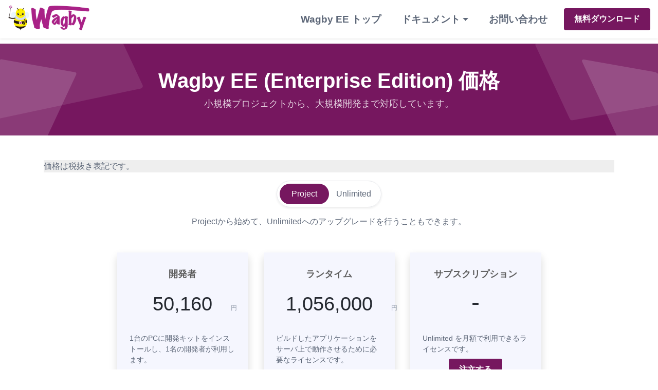

--- FILE ---
content_type: text/html
request_url: https://wagby.com/ee/pricing.html
body_size: 7436
content:
<!DOCTYPE html PUBLIC "-//W3C//DTD XHTML 1.0 Strict//EN" "http://www.w3.org/TR/xhtml1/DTD/xhtml1-strict.dtd">
<html lang="ja" xmlns="http://www.w3.org/1999/xhtml">
  <head>
  <title>価格</title>

  <!-- Meta -->
  <meta charset="utf-8"/>
  <meta http-equiv="X-UA-Compatible" content="IE=edge">
  <meta name="viewport" content="width=device-width, initial-scale=1.0">
  <meta name="author" content="JasmineSoft">    
  <meta name="description" content="ノーコード・ローコード開発 Wagby の公式サイトです。">
  <meta name="keywords" content="ノーコード,ローコード">
  <meta property="og:title" content="Wagby">
  <meta property="og:type" content="website">
  <meta property="og:description" content="ノーコード・ローコード開発を実現する Wagby の公式サイトです。2006年5月のリリースから国内400社以上、1000を超えるプロジェクトでの採用実績あり。日経コンピュータなど多数メディアで紹介!">
  <meta property="og:url" content="https://wagby.com/index.html">
  <meta property="og:image" content="https://wagby.com/img/logo.png">
  <meta property="og:site_name" content="Wagby">
  <meta property="og:email" content="info@jasminesoft.co.jp">
  <link rel="shortcut icon" href="../favicon.ico"/>

  <!-- Global site tag (gtag.js) - Google Analytics -->
  <script async src="https://www.googletagmanager.com/gtag/js?id=UA-148405268-1"></script>
  <script>
    window.dataLayer = window.dataLayer || [];
    function gtag(){dataLayer.push(arguments);}
    gtag('js', new Date());
    gtag('config', 'UA-148405268-1');
  </script>

  <!-- Slick -->
  <link href="https://cdnjs.cloudflare.com/ajax/libs/slick-carousel/1.9.0/slick-theme.min.css" rel="stylesheet" type="text/css">
  <link href="https://cdnjs.cloudflare.com/ajax/libs/slick-carousel/1.9.0/slick.min.css" rel="stylesheet" type="text/css">

  <!-- Google Font -->
  <link href="https://fonts.googleapis.com/css?family=Poppins:300,400,500,600,700&display=swap" rel="stylesheet">
    
  <!-- FontAwesome JS-->
  <script defer src="../fontawesome/js/all.min.js"></script>
  <script src="https://kit.fontawesome.com/c4b0f064cd.js" crossorigin="anonymous"></script>
  <!-- Plugins CSS -->
  <link href="../plugins/tiny-slider/tiny-slider.css" rel="stylesheet"/>
  <link rel="stylesheet" href="//cdnjs.cloudflare.com/ajax/libs/highlight.js/9.15.2/styles/atom-one-dark.min.css">

  <!-- Theme CSS -->  
  <link href="../css/theme.css" id="theme-style" rel="stylesheet"/>

  <!-- Theme Override (by Takeshi Sannomiya) -->
  <link href="../css/theme_override.css" id="theme-style" rel="stylesheet"/>

</head>
  <body>
    <div>
  <header class="header fixed-top">	    
    <div class="branding">
      <div class="container-fluid position-relative">
        <nav class="navbar navbar-expand-lg" >
          <div class="site-logo"><a class="navbar-brand" href="../index.html"><img class="logo-icon mr-2" src="../images/logo.png" width="160" height="54" alt="logo" ></a></div>

          <button class="navbar-toggler collapsed" type="button" data-toggle="collapse" data-target="#navigation" aria-controls="navigation" aria-expanded="false" aria-label="Toggle navigation">
            <span> </span>
            <span> </span>
            <span> </span>
          </button>
<!--
          <div class="docs-top-utilities d-flex justify-content-end align-items-center">
            <div class="top-search-box d-none d-lg-flex">
              <form id="search" class="search-form" action="https://www.google.com/cse" method="GET" accept-charset="utf-8">
                <input type="hidden" name="cx" value="000963650119684343670:kwu0muaeh8i"/>
                <input type="hidden" name="ie" value="UTF-8"/>
                <input type="text" onfocus="if(this.value =='') this.value=''" onblur="if(this.value=='') this.value=''" placeholder="キーワードで探す..." name="q" class="form-control search-input" value="">
                <button type="submit" class="btn search-btn" value="Search"><i class="fas fa-search"></i></button>
              </form>
            </div>
          </div>
-->
          <div class="collapse navbar-collapse py-3 py-lg-0" id="navigation">
            <ul class="navbar-nav ml-lg-auto">
              <li class="nav-item mr-lg-4">
                <a class="nav-link" href="../ee/index.html">Wagby EE トップ</a>
              </li>
              <li class="nav-item dropdown mr-lg-4">
                <a class="nav-link dropdown-toggle" href="#" id="navbarDropdown" role="button" data-toggle="dropdown" aria-haspopup="true" aria-expanded="false">ドキュメント</a>
                <div class="dropdown-menu dropdown-menu-right rounded shadow menu-animate slideIn" aria-labelledby="navbarDropdown">
                  <a class="dropdown-item has-icon" href="../ee/pricing.html"><span class="theme-icon-holder mr-2"><i class="fas fa-yen-sign"></i></span>価格・ご購入方法</a>
                  <a class="dropdown-item has-icon" href="/ee/index.html#seminar"><span class="theme-icon-holder mr-2"><i class="fas fa-book-open"></i></span>セミナー</a>
                  <div class="dropdown-divider m-0"></div>
                  <a class="dropdown-item has-icon" href="../ee/environment.html"><span class="theme-icon-holder mr-2"><i class="fas fa-desktop fa-fw"></i></span>動作環境</a>
                  <a class="dropdown-item has-icon" href="../install8/index.html"><span class="theme-icon-holder mr-2"><i class="fas fa-spinner fa-fw"></i></span>インストール</a>
                  <a class="dropdown-item has-icon" href="../tutorial9/index.html"><span class="theme-icon-holder mr-2"><i class="fas fa-map-signs fa-fw"></i></span>チュートリアル</a>
                  <a class="dropdown-item has-icon" href="../manual9/index.html"><span class="theme-icon-holder mr-2"><i class="fas fa-tools fa-fw"></i></span>リポジトリの設定</a>
                  <a class="dropdown-item has-icon" href="../wdn9/index.html"><span class="theme-icon-holder mr-2"><i class="fas fa-cogs fa-fw"></i></span>カスタマイズ</a>
                  <a class="dropdown-item has-icon" href="../support/systemman7/index.html"><span class="theme-icon-holder mr-2"><i class="fas fa-book-reader fa-fw"></i></span>管理と運用</a>
                  <a class="dropdown-item has-icon" href="../migration/index.html"><span class="theme-icon-holder mr-2"><i class="fas fa-laptop-code fa-fw"></i></span>移行</a>
                  <a class="dropdown-item has-icon" href="../integration/index.html"><span class="theme-icon-holder mr-2"><i class="fas fa-box fa-fw"></i></span>他社製品との連携</a>
                  <a class="dropdown-item has-icon" href="../ee/faq.html"><span class="theme-icon-holder mr-2"><i class="fas fa-lighthub fa-fw"></i></span>よくある質問と回答</a>
                  <a class="dropdown-item has-icon" href="../changelog/index.html"><span class="theme-icon-holder mr-2"><i class="fas fa-wrench"></i></span>更新履歴</a>
                  <div class="dropdown-divider m-0"></div>
                  <a class="dropdown-item has-icon" href="../support/online_support.html"><span class="theme-icon-holder mr-2"><i class="fas fa-headset"></i></span>オンラインサポート</a>
                </div>
              </li>
              <li class="nav-item mr-lg-4">
                <a class="nav-link" href="../contact.html">お問い合わせ</a>
              </li>
              <li class="nav-item mr-lg-0 mt-3 mt-lg-0">
                <a class="btn btn-primary text-white" href="../download.html">無料ダウンロード</a>
              </li>
<!--
              <li id="topmenu_btn_logon" class="nav-item mr-lg-0 mt-3 mt-lg-0 ml-2">
                <a class="btn btn-danger text-white" th:with="rootpath=(${content.rootpath != null} ? ${content.rootpath} : '')" th:href="${rootpath}+'logon.html'">ログオン</a>
              </li>
-->
            </ul>
          </div>
        </nav>
      </div><!--//container-->
    </div><!--//branding-->
  </header><!--//header-->
</div>
    <main>
      <p>    <div class="page-header theme-bg-dark py-5 text-center position-relative">
      <div class="theme-bg-shapes-right"></div>
      <div class="theme-bg-shapes-left"></div>
      <div class="container">
        <h1 class="page-heading single-col-max mx-auto">Wagby EE (Enterprise Edition) 価格</h1>
        <div class="page-intro single-col-max mx-auto">小規模プロジェクトから、大規模開発まで対応しています。</div>
      </div>
    </div><!--//page-header-->
    
    <div class="page-content py-5">
      <section class="plans-section mb-5 pb-5">
        <div class="container">

      <p style="background:#eee">
	価格は税抜き表記です。
      </p>

          <div class="plan-switch text-center mb-4" id="plan-switch">
            <ul class="radio-switch mx-auto shadow-sm">
              <li class="radio-switch-item">
                <input type="radio" class="radio-switch-input sr-only" id="radio1" name="radioSwitch" data-plan-cost="plan-cost-monthly" checked>
                <label for="radio1" class="radio-switch-label">Project</label>
              </li>
              <li class="radio-switch-item">
                <input type="radio" class="radio-switch-input sr-only" id="radio2" data-plan-cost="plan-cost-yearly" name="radioSwitch">
                <label for="radio2" class="radio-switch-label">Unlimited</label>
                <div aria-hidden="true" class="radio-switch-marker"></div>
              </li>
            </ul><!--//radio-switch-->
            <div class="mb-5 plan-switch-intro">Projectから始めて、Unlimitedへのアップグレードを行うこともできます。</div>
          </div>
          <div class="plan-items row justify-content-center" id="plan-items">
            <div class="col-12 col-md-6 col-lg-3">
              <div class="item shadow rounded">
                <div class="plan-header text-center">
                  <h3 class="plan-title">開発者</h3>
                  <div class="plan-cost">
                    <div class="plan-cost-monthly">
                      <span class="number"><small>50,160</small></span>
                      <span class="unit">円</span>
                    </div>
                    <div class="plan-cost-yearly" style="display: none">
                      <span class="number"><small>1,650,000</small></span>
                      <span class="unit">円</span>
                    </div>
                  </div><!--//plan-cost-->
                  <div class="plan-intro" style="text-align:left">1台のPCに開発キットをインストールし、1名の開発者が利用します。</div>
                  <div class="plan-cta">
                    <a class="btn-primary btn" href="../partner.html">注文する</a>
                  </div>
                </div><!--//plan-header-->
                <div class="plan-content">
                  <div class="plan-cost-monthly">
                    <ul class="plan-desc list-unstyled">
                    <li>Project <a tabindex="0" class="theme-icon-holder info-popover-trigger" data-toggle="popover" data-content="複数のアプリケーションを開発できます。運用時にはランタイムライセンスが必要です。" data-trigger="hover"><i class="fas fa-info" ></i></a></li>
                    <li>次年度以降の保守価格<a tabindex="0" class="theme-icon-holder info-popover-trigger" data-toggle="popover" data-content="毎年、同じ金額です。" data-trigger="hover"><i class="fas fa-info" ></i></a></li>
                    </ul>
                  </div>
                  <div class="plan-cost-yearly" style="display: none">
                    <ul class="plan-desc list-unstyled">
                    <li>Unlimited Standard <a tabindex="0" class="theme-icon-holder info-popover-trigger" data-toggle="popover" data-content="複数のアプリケーションを開発できます。開発したアプリケーションはランタイムライセンス不要で、利用ユーザ数の制限もありません。" data-trigger="hover"><i class="fas fa-info" ></i></a></li>
                    <li>Unlimited Team <a tabindex="0" class="theme-icon-holder info-popover-trigger" data-toggle="popover" data-content="1つの開発環境に複数の開発者がログオンして同時に開発を行うことができるライセンスもご用意しています。詳細はパートナーへお問い合わせください。" data-trigger="hover"><i class="fas fa-info" ></i></a></li>
                    <li>Corporate <a tabindex="0" class="theme-icon-holder info-popover-trigger" data-toggle="popover" data-content="Unlimited 5名以上のご利用でお得なライセンスです。詳細はパートナーへお問い合わせください。" data-trigger="hover"><i class="fas fa-info" ></i></a></li>
                    <li>次年度以降の保守価格<a tabindex="0" class="theme-icon-holder info-popover-trigger" data-toggle="popover" data-content="次年度以降330,000円になります。" data-trigger="hover"><i class="fas fa-info" ></i></a></li>
                    </ul>
                  </div>
                </div><!--//plan-content-->
              </div><!--//item-->
	    </div><!--//col-->
            <div class="col-12 col-md-6 col-lg-3">
              <div class="item shadow rounded">
                <div class="plan-header text-center">
                  <h3 class="plan-title">ランタイム</h3>
                  <div class="plan-cost">
                    <div class="plan-cost-monthly">
                      <span class="number"><small>1,056,000</small></span>
                      <span class="unit">円</span>
                    </div>
                    <div class="plan-cost-yearly" style="display:none">
                      <span class="number">0</span>
                      <span class="unit">円</span>
                    </div>
                  </div><!--//plan-cost-->
                  <div class="plan-intro" style="text-align:left">ビルドしたアプリケーションをサーバ上で動作させるために必要なライセンスです。</div>
                  <div class="plan-cta">
                    <a class="btn-primary btn" href="../partner.html">注文する</a>
                  </div>
                </div><!--//plan-header-->
                <div class="plan-content">
                  <div class="plan-cost-monthly">
                    <ul class="plan-desc list-unstyled">
                      <li>Project <a tabindex="0" class="theme-icon-holder info-popover-trigger" data-toggle="popover" data-content="ビルドしたアプリケーションはランタイムライセンスが必要です。標準で同時10名までログオンできます。次年度以降は209,000円/年です。" data-trigger="hover"><i class="fas fa-info" ></i></a></li>
                      <li>同時認証接続 <a tabindex="0" class="theme-icon-holder info-popover-trigger" data-toggle="popover" data-content="ランタイムライセンスは同時10名までログオンできる同時認証接続が同梱されています。同時接続認証数は10名追加ごとに110,000円です。次年度以降は27,500円/年です。" data-trigger="hover"><i class="fas fa-info" ></i></a></li>
                      <li>テスト環境 <a tabindex="0" class="theme-icon-holder info-popover-trigger" data-toggle="popover" data-content="Projectではテスト環境向けに半額で提供しています。" data-trigger="hover"><i class="fas fa-info" ></i></a></li>
                      <li>クラスタリング <a tabindex="0" class="theme-icon-holder info-popover-trigger" data-toggle="popover" data-content="Projectではクラスタリング環境向けに半額で提供しています。" data-trigger="hover"><i class="fas fa-info" ></i></a></li>
                      <li>オートスケール <a tabindex="0" class="theme-icon-holder info-popover-trigger" data-toggle="popover" data-content="ご利用いただくことはできません。" data-trigger="hover"><i class="fas fa-info" ></i></a></li>
                      <li>マイクロサービス <a tabindex="0" class="theme-icon-holder info-popover-trigger" data-toggle="popover" data-content="ご利用いただくことはできません。" data-trigger="hover"><i class="fas fa-info" ></i></a></li>
                    </ul>
                  </div>
                  <div class="plan-cost-yearly" style="display: none">
                    <ul class="plan-desc list-unstyled">
                      <li>テスト環境 <a tabindex="0" class="theme-icon-holder info-popover-trigger" data-toggle="popover" data-content="追加費用なしで、テスト環境をいくつでも用意できます。" data-trigger="hover"><i class="fas fa-info" ></i></a></li>
                      <li>クラスタリング <a tabindex="0" class="theme-icon-holder info-popover-trigger" data-toggle="popover" data-content="追加費用なしで、クラスタリング環境をいくつでも用意できます。" data-trigger="hover"><i class="fas fa-info" ></i></a></li>
                      <li>オートスケール <a tabindex="0" class="theme-icon-holder info-popover-trigger" data-toggle="popover" data-content="追加費用なしで、利用できます。" data-trigger="hover"><i class="fas fa-info" ></i></a></li>
                      <li>マイクロサービス <a tabindex="0" class="theme-icon-holder info-popover-trigger" data-toggle="popover" data-content="追加費用なしで、利用できます。" data-trigger="hover"><i class="fas fa-info" ></i></a></li>
                    </ul>
                  </div>
                </div><!--//plan-content-->
              </div><!--//item-->
            </div><!--//col-->
            <div class="col-12 col-md-6 col-lg-3">
              <div class="item shadow rounded">
                <div class="plan-header text-center">
                  <h3 class="plan-title">サブスクリプション</h3>
                  <div class="plan-cost">
                    <div class="plan-cost-monthly">
                      <span class="number">-</span>
                      <span class="unit"></span>
                    </div>
                    <div class="plan-cost-yearly" style="display: none">
                      <span class="number"><small>66,000</small></span>
                      <span class="unit">円/月</span>
                    </div>
                  </div><!--//plan-cost-->
                  <div class="plan-intro" style="text-align:left">Unlimited を月額で利用できるライセンスです。</div>
                  <div class="plan-cta">
                    <a class="btn-primary btn" href="../partner.html">注文する</a>
                  </div>
                </div><!--//plan-header-->
                <div class="plan-content">
                  <ul class="plan-desc list-unstyled">
                    <li>2人目以降で利用可能 <a tabindex="0" class="theme-icon-holder info-popover-trigger" data-toggle="popover" data-content="Unlimited Standard を1ライセンス保有しているお客様は、2人目以上の開発者をサブスクリプションと組み合わせることができます。" data-trigger="hover"><i class="fas fa-info" ></i></a></li>
                    <li>年間契約 <a tabindex="0" class="theme-icon-holder info-popover-trigger" data-toggle="popover" data-content="サブスクリプションの年間契約は660,000円となります。2ヶ月分、お得になります。" data-trigger="hover"><i class="fas fa-info" ></i></a></li>
                  </ul>
                </div><!--//plan-content-->
              </div><!--//item-->
            </div><!--//col-->
          </div><!--//row-->
        </div><!--//container-fluid-->
      </section><!--//plans-section-->

        <section class="faq-section py-5">
          <div class="container single-col-max">
            <h3 class="text-center mb-5">よくある質問と回答</h3>

              <div id="faq-accordion" class="faq-accordion mx-auto">
                <div class="card border-0 mb-4 shadow-sm rounded">
                  <div class="card-header border-0 p-4 theme-bg-light rounded">
                    <h4 class="card-title mb-0"><i class="fas fa-question-circle mr-2"></i><a data-parent="#faq-accordion" data-toggle="collapse" class="card-toggle collapsed" href="#faq1" aria-expanded="false"><i class="fas fa-chevron-down"></i>ProjectとUnlimitedの違いはなんですか ?</a></h4>
                  </div>
                  <div class="card-collapse collapse" id="faq1">
                    <div class="card-body p-4 bg-white rounded">
                    Project は実行サーバごとにランタイムライセンスが必要です。また利用者の規模によって同時認証接続ライセンスを追加する必要もあります。Wagbyで開発するアプリケーションが1つ、かつ小人数での利用なら Project がお得です。一方、Unlimited はランタイムライセンスがかからないため、複数のアプリケーションを開発しやすくなっています。同時認証接続ライセンスも不要です。Unlimited の購入単位は開発者の数、になります。サブスクリプションと組み合わせることで、お得に構成することもできるようになっています。
                     </div><!--//card-body-->
                  </div>
                </div><!--//card-->

              <div id="faq-accordion" class="faq-accordion mx-auto">
                <div class="card border-0 mb-4 shadow-sm rounded">
                  <div class="card-header border-0 p-4 theme-bg-light rounded">
                    <h4 class="card-title mb-0"><i class="fas fa-question-circle mr-2"></i><a data-parent="#faq-accordion" data-toggle="collapse" class="card-toggle collapsed" href="#faq2" aria-expanded="false"><i class="fas fa-chevron-down"></i>ProjectとUnlimitedを混在して使うことはできますか ?</a></h4>
                  </div>
                  <div class="card-collapse collapse" id="faq2">
                    <div class="card-body p-4 bg-white rounded">
                    できません。Wagby EE ライセンスご購入時は Project か Unlimited かのいずれかの体系をお選びください。なお Project で始めて、後日 Unlimited へ差額でアップグレードすることができます。
                     </div><!--//card-body-->
                  </div>
                </div><!--//card-->

                <div class="card border-0 mb-4 shadow-sm rounded">
                  <div class="card-header border-0 p-4 theme-bg-light rounded">
                    <h4 class="card-title mb-0"><i class="fas fa-question-circle mr-2"></i><a data-parent="#faq-accordion" data-toggle="collapse" class="card-toggle collapsed" href="#faq3" aria-expanded="false"><i class="fas fa-chevron-down"></i>どのライセンスが私に向いていますか ?</a></h4>
                  </div>
                  <div class="card-collapse collapse" id="faq3">
                    <div class="card-body p-4 bg-white rounded">
                    小規模なシステム（同時にログオンして利用するユーザが10名程度）を一つだけ開発して運用する場合、Project が向いています。同時にログオンする利用者が多い場合や、複数のサーバで負荷分散しながら運用するといった大規模なシステムでは Unlimited が向いています。Unlimited は複数のアプリケーションを開発してもランタイムライセンスがかからないため、SIerによる受託開発というニーズにもマッチします。
                   　</div><!--//card-body-->
　　               </div>
                </div><!--//card-->

                <div class="card border-0 mb-4 shadow-sm rounded">
                  <div class="card-header border-0 p-4 theme-bg-light rounded">
                    <h4 class="card-title mb-0"><i class="fas fa-question-circle mr-2"></i><a data-parent="#faq-accordion" data-toggle="collapse" class="card-toggle collapsed" href="#faq4" aria-expanded="false"><i class="fas fa-chevron-down"></i>アカデミックライセンスはありますか ?</a></h4>
                  </div>
                  <div class="card-collapse collapse" id="faq4">
                    <div class="card-body p-4 bg-white rounded">
                    ご用意しています。大学、高専といった教育機関向けにすべて定価の半額でご提供します。
                   　</div><!--//card-body-->
　　               </div>
                </div><!--//card-->

              </div><!--//faq-accordion-->

              <div class="text-center">
                <h4 class="pt-5">他に質問がありますか ?</h4>
                <div class="section-intro"><a href="../partner.html">Wagby EE 販売パートナーにお尋ねください。最適なライセンスプランをご提案します。</a></div>
              </div>
            </div><!--//container-->
          </section><!--//faq-section-->

      </div><!--//page-content-->   

</p>
    </main>
    <div>
    <section class="cta-section text-center py-5 theme-bg-dark position-relative">
      <div class="theme-bg-shapes-right"></div>
      <div class="theme-bg-shapes-left"></div>
      <div class="container">
      <h3 class="mb-2 text-white mb-3">いますぐ始めよう</h3>
      <div class="section-intro text-white mb-3 single-col-max mx-auto">Wagby EE トライアルキットを無償でダウンロードできます。<br>実践的な業務アプリケーションを開発できるチュートリアルもご用意していますので、<br>ぜひお試しください。</div>
        <div class="pt-3 text-center">
          <a class="btn btn-light" href="../download.html">Wagby EE を無料でダウンロードする<i class="fas fa-arrow-alt-circle-right ml-2"></i></a>
        </div>
      </div>
    </section><!--//cta-section-->
  </div>
    <div>
  <footer class="footer">
    <div class="container py-5 mb-3">
      <div class="row">
        <div class="footer-col col-6 col-lg-3">
          <h4 class="col-heading">ノーコード開発 Wagby SE</h4>
          <ul class="list-unstyled">
            <li><a href="../w10request.html">無料トライアル</a></li>
            <!--<li><a th:with="rootpath=(${content.rootpath != null} ? ${content.rootpath} : '')" th:href="${rootpath}+'seminar.html'">セミナー</a></li>-->
            <li><a href="../pricing.html">価格</a></li>
            <!--<li><a th:with="rootpath=(${content.rootpath != null} ? ${content.rootpath} : '')" th:href="${rootpath}+'environment.html'">動作環境</a></li>-->
            <li><a href="../tutorial/index.html">チュートリアル</a></li>
            <li><a href="../manual/index.html">マニュアル</a></li>
            <!--<li><a th:with="rootpath=(${content.rootpath != null} ? ${content.rootpath} : '')" th:href="${rootpath}+'faq.html'">よくある質問と回答</a></li>-->
            <li><a href="../changelog.html">更新履歴</a></li>
          </ul>
        </div><!--//footer-col-->
        <div class="footer-col col-6 col-lg-3">
          <h4 class="col-heading">ローコード開発 Wagby EE</h4>
          <ul class="list-unstyled">
            <li><a href="../ee/index.html">トップ</a></li>
            <li><a href="../download.html">ダウンロード</a></li>
            <li><a href="../seminar.html">セミナー</a></li>
            <li><a href="../ee/pricing.html">価格</a></li>
            <li><a href="../ee/environment.html">動作環境</a></li>
            <li><a href="../install8/index.html">インストール</a></li>
            <li><a href="../tutorial9/index.html">チュートリアル</a></li>
            <li><a href="../manual9/index.html">リポジトリの設定</a></li>
            <li><a href="../wdn9/index.html">カスタマイズ</a></li>
            <li><a href="../support/systemman7/index.html">管理と運用</a></li>
            <li><a href="../migration/index.html">移行</a></li>
            <li><a href="../integration/index.html">他社製品との連携</a></li>
            <li><a href="../ee/faq.html">よくある質問と回答</a></li>
            <li><a href="../changelog/index.html">更新履歴</a></li>
            <li><a href="../roadmap.html">ロードマップ</a></li>
            <li><a href="../support/online_support.html">オンラインサポート</a></li>
            <li><a href="../partner.html">販売代理店</a></li>
            <li><a href="../certified.html">認定技術者</a></li>
          </ul>
        </div><!--//footer-col-->
        <div class="footer-col col-6 col-lg-3">
          <h4 class="col-heading">資料</h4>
          <ul class="list-unstyled">
            <li><a href="../media.html">導入実績・メディア記事</a></li>
            <li><a href="../users.html">Wagbyユーザ会</a></li>
            <li><a href="../event/wdd2025/index.html">WDD 2025</a></li>
            <li><a href="../event/wdd2024/index.html">WDD 2024</a></li>
            <li><a href="../event/wdd2023/index.html">WDD 2023</a></li>
            <li><a href="../event/wdd2022/index.html">WDD 2022</a></li>
            <li><a href="../event/wdd2021/index.html">WDD 2021</a></li>
            <li><a href="../event/wdd2020/index.html">WDD 2020</a></li>
            <li><a href="../event/wdd2019/index.html">WDD 2019</a></li>
            <li><a href="../event/wdd2018/index.html">WDD 2018</a></li>
            <li><a href="../event/wdd2017/index.html">WDD 2017</a></li>
            <li><a href="../event/wdd2016/index.html">WDD 2016</a></li>
            <li><a href="../event/wdd2015/index.html">WDD 2015</a></li>
            <li><a href="../event/wdd2014/index.html">WDD 2014</a></li>
            <li><a href="../event/wdd2013/index.html">WDD 2013</a></li>
          </ul>
        </div><!--//footer-col-->
        <div class="footer-col col-6 col-lg-3">
          <h4 class="col-heading">その他</h4>
          <ul class="list-unstyled">
            <li><a href="../column/index.html">コラム</a></li>
            <li><a href="../contact.html">お問い合わせ</a></li>
            <li><a href="../wagbee.html">Wagbee自己紹介</a></li>
            <li><a href="https://www.jasminesoft.co.jp/privacy.html" target="_blank">プライバシーポリシー</a></li>
            <li><a href="../trademark.html">商標</a></li>
<!--
            <li><a th:with="rootpath=(${content.rootpath != null} ? ${content.rootpath} : '')" th:href="${rootpath}+'logon.html'">ログオン</a></li>
-->
          </ul>
        </div><!--//footer-col-->
      </div><!--//row-->
    </div><!--//container-->
    <div class="container">
      <hr/>
    </div>
    <div class="footer-bottom text-center pb-5">
      <img src="../images/logos/WagbeeMini.png" alt="Wagbee" style="width:36px;height:44px;"/><small class="copyright">&copy; 2006-<a href="https://www.jasminesoft.co.jp/" target="_blank">JasmineSoft</a> Co.,Ltd. </small>
      <ul class="social-list list-unstyled pt-4 mb-0">
        <li class="list-inline-item"><a href="https://twitter.com/jasminesoft"><i class="fab fa-twitter fa-fw"></i></a></li>
        <li class="list-inline-item"><a href="https://www.facebook.com/193882020652148/"><i class="fab fa-facebook-f fa-fw"></i></a></li>
      </ul><!--//social-list-->
    </div>
  </footer>
       
  <!-- Javascript -->
  <script src="../plugins/jquery-3.4.1.min.js"></script>
  <script src="../plugins/popper.min.js"></script>
  <script src="../plugins/bootstrap/js/bootstrap.min.js"></script>

  <!-- Global (Constants) -->
  <script src="../js/global.js"></script>


  <!-- Page Specific JS -->
  <script src="https://cdnjs.cloudflare.com/ajax/libs/highlight.js/9.15.8/highlight.min.js"></script>
  
  <script src="../js/highlight-custom.js"></script>
 <!--
  <script th:with="rootpath=(${content.rootpath != null} ? ${content.rootpath} : '')" th:src="${rootpath}+'plugins/typewriterjs/dist/core.js'"></script>
   <script th:with="rootpath=(${content.rootpath != null} ? ${content.rootpath} : '')" th:src="${rootpath}+'js/typewriter-custom.js'"></script>
  -->

   <!--
  <script th:with="rootpath=(${content.rootpath != null} ? ${content.rootpath} : '')" th:src="${rootpath}+'plugins/tiny-slider/min/tiny-slider.js'"></script>
  <script th:with="rootpath=(${content.rootpath != null} ? ${content.rootpath} : '')" th:src="${rootpath}+'js/tinyslider-custom.js'"></script>
-->
  <!-- Helper -->
  <script src="../js/wagby_helper.js"></script>

  <!-- Load React and 'contact.jsx' for 問い合わせ form -->
  <script src="https://unpkg.com/react@16/umd/react.production.min.js" crossorigin></script>
  <script src="https://unpkg.com/react-dom@16/umd/react-dom.production.min.js" crossorigin></script>
  <script src="https://unpkg.com/babel-standalone@6/babel.min.js" crossorigin></script>

  <!-- Axios for fetch() method replacement (IE11 does not support fetch()...) -->
  <script src="https://unpkg.com/axios/dist/axios.min.js" crossorigin></script>
  <!-- IE11 does not support 'Promise' etc during fetch/HTTP communications -->
  <script src="https://polyfill.io/v3/polyfill.min.js?features=es5%2Ces6%2Ces7%2CPromise%2CURLSearchParams" crossorigin></script>
  <!-- for Logon: -->
  <!--
  <script th:with="rootpath=(${content.rootpath != null} ? ${content.rootpath} : '')" th:src="${rootpath}+'js/SessionStatus.js'"></script>
  <script>
    // Declare globally:
    const SESSION_STATUS = SessionStatus.getInstance();
  </script>
  -->
</div>
    <!-- Page Specific JS -->
    <script src="../js/pricing.js"></script>

    <script>
    window.onload = function() {
      var targetEl = document.getElementById('radio1');
      targetEl.checked = true;
      var targetEl2 = document.getElementById('radio2');
      targetEl2.checked = false;
    }
    </script>

  </body>
</html>


--- FILE ---
content_type: text/css
request_url: https://wagby.com/css/theme_override.css
body_size: 4461
content:
.footnote {
    font-size: 80%;
    color: #888;
    margin-bottom: 10px;
}
.logos-section .item {
  -webkit-opacity: 1;
  -moz-opacity: 1;
  opacity: 1;
}
.form-control-override {
  padding-top: 0;
  padding-bottom: 0;
}
body {
  font-family: "Helvetica Neue", Helvetica, Arial, "游ゴシック体", "Yu Gothic",
    YuGothic, "Hiragino Kaku Gothic ProN", Meiryo, "Open Sans", sans-serif;
}
h1,
h2,
h3,
h4,
h5,
h6 {
  color: #5c5c5c;
  font-family: "Helvetica Neue", Helvetica, Arial, "游ゴシック体", "Yu Gothic",
    YuGothic, "Hiragino Kaku Gothic ProN", Meiryo, "Open Sans", sans-serif;
}
th {
  color:#5c5c5c!important;
}


.jumbotron {
  width:100%;
  height:420px;
  background-image: url(../images/mainv_bg.jpg)!important;
  position: relative;
  background-size:100%;
}
.jumbotron::before {
  content: '';
  position: absolute;
  top: 0;
  right: 0;
  bottom: 0;
  left: 0;
  background-color: rgb(0 0 0 / 51%);
}

.jumbotron h2 {
  font-size: 25px;
}
.jumbotron h3 {
  font-size: 23px;
}

.jumbotron img {
  width:100%;
}
/*
.mainv-highlight {
  padding: 10px 15px;
  color: black;
  border-bottom: 3px solid #31acdd;
  background: #f4f4f4;
}
*/

.mainv-highlight {
  position: relative;
  padding: 1rem .5rem;
}

.mainv-highlight:after {
  position: absolute;
  bottom: 0;
  left: 0;
  width: 100%;
  height: 6px;
  content: '';
  border-radius: 3px;
  background-image: -webkit-gradient(linear, right top, left top, from(#2af598), to(#009efd));
  background-image: -webkit-linear-gradient(right, #2af598 0%, #009efd 100%);
  background-image: linear-gradient(to left, #2af598 0%, #009efd 100%);
}

.odometer {
  font-size:8rem;
}



.banner-pc { display: block !important; }
.banner-sp { display: none !important; }

.banner-pc:hover {
  opacity: 0.75;
}
 
@media screen and (max-width: 480px) {
  .jumbotron {
    height: 515px;
    background-size: cover;
  }
  .jumbotron img {
    width:80%;
    height:auto;
  }
  .jumbotron btn-light-10 {
    margin-left:0px!important;
  }
  .jumbotron h2 {
    font-size: 1.2rem;
  }
  .jumbotron h3 {
    font-size: 15px;
  }
  .odometer {
    font-size:60px;
  }
  .media-h2 {
    font-size:23px;
  }
  .section-title {
    font-size:1.3rem;
  }
  .section-title {
    font-size:1.3rem!important;
  }
  .wagby10-section-intro {
    font-size:1.0rem!important;
  }
  .news-header {
    font-size: 1.5rem!important;
  }
  .banner-pc { display: none !important; }
  .banner-sp { display: block !important; }
}


.main-v h1 {
  color:black;
  font-size: 3.5rem;
}

.btn-primary {
  background: #76175f;
}
.btn-primary:hover {
  background: #3d003d;
}
.btn-secondary {
  background: #b27fb2;
}
.btn-secondary:hover {
  background: #751975;
}
.btn-light {
  background: #efe5ef;
  color: #76175f;
}
.btn-light:hover {
  background: #efe5ef;
  color: #76175f;
}
.benefits-section .item .icon-holder .svg-inline--fa {
  color: #76175f;
}
.step-count {
  color: #a28;
  background: #eed2e7;
}
.navbar .nav-link {
  font-weight: 700;
}
.theme-bg-dark {
  background: #76175f;
}
.theme-icon-holder {
  color: #76175f;
}
.social-list li a {
  color: #76175f;
}
a {
  color: #76175f;
  text-decoration: none;
  background-color: transparent;
}
.search-form .search-btn {
  border-color: #76175f;
}
.form-control {
  border-color: #efe5ef;
}
.navbar-toggler span {
  background-color: #76175f;
}
.navbar .dropdown-item.active .theme-icon-holder,
.navbar .dropdown-item:active .theme-icon-holder,
.navbar .dropdown-item:hover .theme-icon-holder {
  color: #fff;
  text-decoration: none;
  background: #76175f;
}
.navbar .dropdown-item.active,
.navbar .dropdown-item:active,
.navbar .dropdown-item:hover {
  color: #76175f;
}
.social-list li a:hover {
  color: #d1b2d1;
}
.btn-info {
  background: #76175f;
}
.radio-switch-marker {
  background-color: #76175f;
}
.features-tab .nav-link.active,
.features-tab .show > .nav-link {
  background-color: #76175f;
}
.notice {
  font-size: 0.8rem;
}
ul.alert-in {
  margin-top: 0;
  padding-inline-start: 20px;
  padding-bottom: 0;
}
.bg-404 {
  background: #666 !important;
}
body {
  counter-reset: num1s num2s figcap-nums;
}
dl.num1 {
  counter-reset: num1s;
}
dl.num1 dt {
  counter-increment: num1s;
}
dl.num1 dt:before {
  content: "(" counter(num1s) ") ";
}
dl.num2 dt {
  counter-increment: num2s;
}
dl.num2 dt:before {
  content: "(" counter(num2s) ") ";
}
dd {
  margin-left: 10px;
}
.figcap-num {
  counter-increment: figcap-nums;
}
.figcap-num:before {
  content: "図" counter(figcap-nums) " ";
}
.code_wagby {
  font-family: "Lucida Grande", "Hiragino Kaku Gothic ProN", Meiryo, sans-serif;
}
.addon-icon {
  width: 50px;
  height: 50px;
  display: inline-block;
  border-radius: 10px;
  background-color: #76175f;
  font-size: 34px;
  text-decoration: none;
  display: flex;
  align-items: center;
  justify-content: center;
}
.docs-article li {
  padding-top: 0;
  padding-bottom: 0;
}
.kakko-num {
  counter-increment: kakko-nums;
}
.kakko-num:before {
  content: "(" counter(kakko-nums) ") ";
}
.review_type {
  color: #fff;
  background: #76175f;
  padding: 4px;
  border-radius: 2px;
  margin: 0 4px 0 2px;
}
span.highlighter {
  background-size: 100% 1em;
  background-repeat: repeat-x;
  background-image: -webkit-gradient(
    linear,
    left top,
    left bottom,
    from(rgba(253, 205, 160, 0)),
    color-stop(0.5, rgba(253, 205, 160, 0)),
    color-stop(0.6, rgba(253, 205, 160, 1)),
    color-stop(0.98, rgba(253, 205, 160, 1)),
    to(rgba(253, 205, 160, 0))
  );
  background-image: -webkit-linear-gradient(
      top,
      rgba(253, 205, 160, 0),
      rgba(253, 205, 160, 0) 63%,
      rgba(255, 255, 255, 0.6) 64%,
      rgba(255, 255, 255, 0.6) 67%,
      rgba(253, 205, 160, 0) 68%
    ),
    -webkit-linear-gradient(top, rgba(253, 205, 160, 0), rgba(253, 205, 160, 0)
          55%, rgba(255, 255, 255, 0.5) 56%, rgba(255, 255, 255, 0.5) 60%, rgba(
            253,
            205,
            160,
            0
          )
          61%),
    -webkit-linear-gradient(271deg, rgba(253, 205, 160, 0), rgba(
            253,
            205,
            160,
            0
          )
          50%, rgba(253, 205, 160, 1) 60%, rgba(253, 205, 160, 1) 99%, rgba(253, 205, 160, 0)),
    -webkit-linear-gradient(top, rgba(253, 205, 160, 0), rgba(253, 205, 160, 0)
          50%, rgba(253, 205, 160, 1) 60%, rgba(253, 205, 160, 1) 99%, rgba(253, 205, 160, 0));
  background-image: linear-gradient(
      to bottom,
      rgba(253, 205, 160, 0),
      rgba(253, 205, 160, 0) 63%,
      rgba(255, 255, 255, 0.6) 64%,
      rgba(255, 255, 255, 0.6) 67%,
      rgba(253, 205, 160, 0) 68%
    ),
    linear-gradient(
      to bottom,
      rgba(253, 205, 160, 0),
      rgba(253, 205, 160, 0) 55%,
      rgba(255, 255, 255, 0.5) 56%,
      rgba(255, 255, 255, 0.5) 60%,
      rgba(253, 205, 160, 0) 61%
    ),
    linear-gradient(
      179deg,
      rgba(253, 205, 160, 0),
      rgba(253, 205, 160, 0) 50%,
      rgba(253, 205, 160, 1) 60%,
      rgba(253, 205, 160, 1) 99%,
      rgba(253, 205, 160, 0)
    ),
    linear-gradient(
      to bottom,
      rgba(253, 205, 160, 0),
      rgba(253, 205, 160, 0) 50%,
      rgba(253, 205, 160, 1) 60%,
      rgba(253, 205, 160, 1) 99%,
      rgba(253, 205, 160, 0)
    );
}
.trialform div {
  font-size: 1.3rem !important;
}
.form-trial {
  border: 2px solid #76175f;
}
@media (min-width: 992px) {
  .ml-lg-auto,
  .mx-lg-auto {
    font-size: 1.2rem !important;
  }
}
.howtouse {
  background: #fff;
}
.top-catch {
  background: #fffccc;
  padding: 40px 0 30px 15px;
  border-radius: 25px;
}
.wagby10-section-intro {
  font-size: 1.3rem;
}
.Block2 {
  padding: 10px 0 40px 0;
  background-color: #fffccc;
}
.Block1 {
  background-color: #f6e8f3;
  position: relative;
  padding: 20px 0 50px 0;
}
.Block1::before {
  content: "";
  position: absolute;
  bottom: 0;
  left: 0;
  width: 0;
  height: 0;
  border-style: solid;
  border-width: 40px 0 0 100vw;
  border-color: transparent transparent transparent #fffccc;
}
.Block3 {
  background-color: #f6e8f3;
  position: relative;
  padding: 20px 0 50px 0;
}
.Block3::before {
  content: "";
  position: absolute;
  bottom: 0;
  left: 0;
  width: 0;
  height: 0;
  border-style: solid;
  border-width: 40px 0 0 100vw;
  border-color: transparent transparent transparent #fff;
}
.btn-primary-10,
.theme-bg-dark-10 {
  background: #31acdd;
  color: #fff;
}
.btn-primary-10:hover {
  background: #1d6784;
  color: #fff;
}
.btn-secondary-10 {
  background: #76175f;
  color: #fff;
}
.btn-secondary-10:hover {
  background: #521042;
  color: #fff;
}
.btn-light-10 {
  background: #eaf6fb;
  color: #000;
}
.btn-light-10:hover {
  background: #98d5ee;
  color: #000;
}
.imgwidth-sp {
  width: 200px;
}

.update-date {
  font-size: 0.7rem !important;
}
.docs-branding .top-search-box {
  width: 100%;
}
@media screen and (max-width: 480px) {
  .top-search-box {
    width: 120px;
  }
}
.iframe-resp {
  position: relative;
  padding-bottom: 56.25%; /*アスペクト比 16:9の場合の縦幅*/
  height: 0;
  overflow: hidden;
}
.iframe-resp iframe {
  position: absolute;
  top: 0;
  left: 0;
  width: 100%;
  height: 100%
}


h2.column {
		font-size:1.2rem;
    padding: 0.5em;
    color: #010101;
    background: #eaf6fb;
    border-bottom: solid 3px #31acdd;
}

section.columntext {
  line-height: 36px;
  width:60%;
  color:black;
  margin:0 auto;
  padding-top: 70px!important;/* 目次リンクの位置調整 */
  margin-top: -70px;
}

.columntext p {
  font-size: 18px;
}

.columntext h3 {
  font-size:1.2rem;
  font-weight: bold;
}

.columnbutton {
  display:inline-block;
  width: fit-content;

}
.columnlink {
  background:#31acdd;
  color:white;
}
.columnnav {
  justify-content: center;
  width: 60%;
  border: 1px solid #e6e6e6;
  margin:0 auto;
  padding:0px;
}

.column-introduction {
  color: #30353e;
  background-color: #e9f7f3;
  border-color: #dbf3ec;
  display: block;
  width: 80%;
  margin: 0 auto;
}
.column-archive,.column-share,.column-property {
  width: 80%;
  margin: 0 auto;
}

.fb_iframe_widget > span {
  vertical-align: baseline !important;
}

.small {
  font-size: 80%;
}

a.anchor {/* id属性でリンク飛ばす時の位置調整 */
  display: block;
  padding-top: 80px;
  margin-top: -80px;
}
.column-heading {
  font-size: 2.2rem;
}
@media screen and (max-width: 1000px) {
  .site-logo {
    width:160px;
  }
  .logo-icon {
    width: 100%;
    height: auto;
  }
  .pagenolink {
    display: none;
  }
  dt {
    margin-bottom: 1rem;
    margin-top: 1rem;
  }
  ul.pagination {
    display: flex;
    align-items: center;
  }
  .next-page,
  .prev-page {
    display: block;
  }
  .page-link {
    font-size: 1rem !important;
    padding: 0.8rem !important;
  }
  .next-page {
    margin-left: auto;
    margin-right: 10px;
  }
  .docs-article {
    padding: 10px;
  }

  .columnbutton {
    display:inline-block!important;
  }
  section.columntext,
  .columnnav,
  .column-archive {
    width:90%!important;
  }
  .column-heading {
    font-size: 1.6rem;
  }
}

.form-check-input {
  margin-left: 0px !important;;
}
.download-input {
  width:30em;
}
.partner-table {
  font-size:15px;
}

/* popup */
.popup_wrap input {
  display: none;
}
.popup_overlay {
  display: flex;
  justify-content: center;
  overflow: auto;
  position: fixed;
  top: 0;
  left: 0;
  z-index: 9999;
  width: 100%;
  height: 100%;
  background: #37beb03d;
  opacity: 0;
  transition: opacity 0.5s, transform 0s 0.5s;
  transform: scale(0);
}
.popup_trigger {
  position: absolute;
  width: 100%;
  height: 100%;
}
.popup_content {
  position: relative;
  align-self: center;
  width: 75%;
  max-width: 800px;
  box-sizing: border-box;
  background: #fff;
  line-height: 1.4em;
  transition: 0.5s;
  border-radius: 12px;
  box-shadow: 0 0 5px rgba(94, 94, 94, 0.7);
}
.popup_content p{
    padding:20px 20px 5px 20px;
    text-align: center;
}
.close_btn {
  position: absolute;
  top: 14px;
  right: 16px;
  font-size: 30px;
  cursor: pointer;
  color:#37beb0;
}

.download-table th {
  background-color:#f6f6f6;
}

.news-row {
  cursor:pointer;
}

.news-row:hover {
  background:#fbf6fa;
}

h1.page-heading {
  color: #fff!important;
}

p.card-text,
.ee-text {
  letter-spacing: 0.07em;
  font-size: 1.1em;
}

div[class*="modal_pop"] {
  display: none;
  width: 100vw;
  height: 100vh;
  position:fixed;
  top: 0;
  left:0;
  z-index:9997!important;
}
.bg{
  background-color: #1119;
  width: 100%;
  height: 100%;
  position:fixed;
  z-index:9998!important;
}
.popup_main {
  background-color: #FFF;
  width:50%;
  border: 1px solid #424242;
  border-radius: 10px;

  position: absolute;
  left: 50%;
  top: 50%;
  transform: translate(-50%, -50%);
  z-index:9999!important;
}

.card-ee {
  border-radius: 10px!important;
}

.btn-detail {
  border: 1.3px solid #bf0091;
  border-radius: 5px;
  background: #fff1fbed;
  color: #bf0091;
  font-weight: 600;
  padding: 0.6rem 1.25rem;
  -webkit-transition: all 0.4s ease-in-out;
  transition: all 0.4s ease-in-out;
  outline: none;
}

.slick-prev:before, .slick-next:before {
  color: #000;/*黒にする*/
  opacity: 1;/*デフォルトは.75が指定されている*/
}

.star5_rating{
  position: relative;
  z-index: 0;
  display: inline-block;
  white-space: nowrap;
  color: #CCCCCC;
}

.star5_rating:before, .star5_rating:after{
  content: '★★★★★';
}

.star5_rating:after{
  position: absolute;
  z-index: 1;
  top: 0;
  left: 0;
  overflow: hidden;
  white-space: nowrap;
  color: #ffcf32;
}

.star5_rating[data-rate="5"]:after{ width: 100%; } /* 星5 */
.star5_rating[data-rate="4.5"]:after{ width: 90%; } /* 星4.5 */
.star5_rating[data-rate="4"]:after{ width: 80%; } /* 星4 */
.star5_rating[data-rate="3.5"]:after{ width: 70%; } /* 星3.5 */
.star5_rating[data-rate="3"]:after{ width: 60%; } /* 星3 */
.star5_rating[data-rate="2.5"]:after{ width: 50%; } /* 星2.5 */
.star5_rating[data-rate="2"]:after{ width: 40%; } /* 星2 */
.star5_rating[data-rate="1.5"]:after{ width: 30%; } /* 星1.5 */
.star5_rating[data-rate="1"]:after{ width: 20%; } /* 星1 */
.star5_rating[data-rate="0.5"]:after{ width: 10%; } /* 星0.5 */
.star5_rating[data-rate="0"]:after{ width: 0%; } /* 星0 */

.slider {
  border:1px solid #e6e6e6;
  border-radius: 10px;
  padding:20px;
}

/*
.slick-slide {
  border: 1px solid #b2b2b2;
  background-color: #FFF;
  border-radius: 10px;
  padding:20px;
  margin-right:15px;
}
.slick-slide div {
  display: flex!important;
  flex-direction: column;
}
.slick-slide a {
  margin-top: auto;
}
*/
.swiper {
  width:65%!important;
}

@media screen and (max-width: 480px) {
  .slick-prev {
    left: 0;
    z-index: 1;
  }
  .slick-next {
    right: 0;
  }
  .swiper {
    width:100%!important;
  }
}


/* 続きを読む */
.cp_box *, .cp_box *:before, .cp_box *:after {
	-webkit-box-sizing: border-box;
	box-sizing: border-box;
}
.cp_box {
	position: relative;
}
.cp_box label {
	position: absolute;
	z-index: 1;
	bottom: 0;
  margin-bottom: 0;
	width: 100%;
	height: 80px; /* グラデーションの高さ */
	cursor: pointer;
	text-align: center;
	/* 以下グラデーションは背景を自身のサイトに合わせて設定してください */
	background: linear-gradient(to bottom, rgba(250, 252, 252, 0) 0%, rgba(250, 252, 252, 0.95) 90%);
}
.cp_box input:checked + label {
	background: inherit; /* 開いた時にグラデーションを消す */
}
.cp_box label:after {
	line-height: 2.5rem;
	position: absolute;
	z-index: 2;
	bottom: 20px;
	left: 50%;
	width: 16rem;
	font-family: fontawesome;
  font-weight: 400;
	content: '\f078'' もっと詳しく';
	transform: translate(-50%, 0);
	letter-spacing: 0.05em;
	color: #ffffff;
	border-radius: 20px;
	background-color: rgba(27, 37, 56, 1);
}
.cp_box input {
	display: none;
}
.cp_box .cp_container {
	overflow: hidden;
	height: 400px; /* 開く前に見えている部分の高さ */
	transition: all 0.5s;
}

.cp_box input:checked + label:after {
	font-family: fontawesome;
  font-weight: 400;
	content: '\f078'' 閉じる';
}
.cp_box input:checked ~ .cp_container {
	height: auto;
	padding-bottom: 80px; /* 閉じるボタンのbottomからの位置 */
	transition: all 0.5s;
}


--- FILE ---
content_type: application/javascript
request_url: https://wagby.com/js/wagby_helper.js
body_size: 1320
content:
/**
 * ===== jp.jasminesoft.util.StringUtilのconvertJavaVariableStringの移植  ====
 * 文字列をJavaやJavaScriptで変数として利用できる文字に変換する。
 * ルール
 * 　- アルファベット、'_'、先頭文字以外が数値の場合はそのまま出力する。
 * 　- 上記以外の文字は「$xxxx」(xxxxは16進数数値4桁,[0-9a-f]{4})に置き換える
  * 例：
 * customer, id (false) => customer_p$002fid
 * customer, kana_name (false) = > customer_p$002fkana_name
 * customer, category (true) = > customer_p$002fcategory$005b1$005d$002f$0040id  ( = customer_p/category[1]/@id )
 * 
 * @param modelId : '_p' のないStoreモデルID
 * @param columnId: カラム(ID)
 * @param isListBoxColumn (リストボックスの場合のみtrueを指定，それ以外はfalse)
 */

 function toWagbyFormVariable(modelId, columnId, isListBoxColumn) {
  let input = modelId + "_p/" + columnId;
  if (isListBoxColumn) {
    input += "[1]/@id";
  }
  let buffer = [];

  for (let i = 0 ; i < input.length ; i++) {
    let c = input.charAt(i);
    if (isLetter(c) || c === '_' || (i > 0 && isDigit(c)) ) {
      buffer.push(c);
      continue;      
    }
    // $xxxx(正規表現:\$[0-9a-f]{4})を格納する。
    let hexs = Number(c.charCodeAt(0)).toString(16);
    let hexslen = hexs.length;
    if (hexslen === 1) {
      hexs = "000"+hexs;
    } else if (hexslen === 2) {
      hexs = "00"+hexs;
    } else if (hexslen === 3) {
      hexs = "0"+hexs;
    }

    hexslen = hexs.length;
    hexs = hexs.substring(hexslen - 4);
    buffer.push("$");
    buffer.push(hexs);
  }
  return buffer.join('');
}


function isLetter(c) {
  return c.length === 1 && c.match(/[a-z]/i);
}

function isDigit(c) {
  return c.length === 1 && c.match(/[0-9]/i);
}



function dateTimeStr(d) {
  return d.getFullYear().toString() 
    + '-' + pad2(d.getMonth()+1) 
    + '-' + pad2(d.getDate()) 
    + ' ' + pad2(d.getHours()) 
    + ':' + pad2(d.getMinutes()) 
    + ':' + pad2(d.getSeconds());
}

function pad2(num) {
  return (num < 10) ? '0' + num : num.toString();
}



const CHARS = 'ABCDEFGHIJKLMNOPQRSTUVWXYZabcdefghijklmnopqrstuvwxyz0123456789';
/**
 * ランダムな文字列を生成する(アルファベットと数字による)
 * @param {*} length 出力する文字列数を指定
 * @returns string
 */
function randomString(length) {
  let result = '';
  let charactersLength = CHARS.length;
  for (var i = 0; i < length; i++) {
    result += CHARS.charAt(Math.floor(Math.random() * charactersLength));
  }
  return result;
}

--- FILE ---
content_type: application/javascript
request_url: https://wagby.com/js/pricing.js
body_size: 374
content:
$(document).ready(function() {
	/* ======= Plan switch ======= */
	$('#plan-switch .radio-switch-input').on('click', function(){
		
		if($(this).is(':checked')) { 
			
			$timescale = $(this).data('plan-cost');
			console.log(($timescale));
			$('#plan-items').find('.'+ $timescale).show().siblings().hide();
		}
	});
	
	/* ======= Popover ======= */
	$('.info-popover-trigger').popover({
	    container: 'body',
	    trigger: 'hover'
	});
	
    /* ======= FAQ accordion ======= */
    $('.card-toggle').on('click', function () {
      if ($(this).find('svg').attr('data-icon') == 'chevron-down' ) {
        $(this).find('svg').attr('data-icon', 'chevron-up');
      } else {
        $(this).find('svg').attr('data-icon', 'chevron-down');
      };
    });

});

--- FILE ---
content_type: application/javascript
request_url: https://wagby.com/js/global.js
body_size: 273
content:

/**
 * ============== Wagby.com グローバル変数 =============================
 */


 /**  
  * サイト管理アプリ(siteman.wagby.com)の root URLを定義
  * テスト時はlocalhostなどとなるので
  */
var WAGBY_SITEMAN_URL = 'https://wagby.com';

// for testing purpose:
//var WAGBY_SITEMAN_URL = 'http://localhost:8921';




